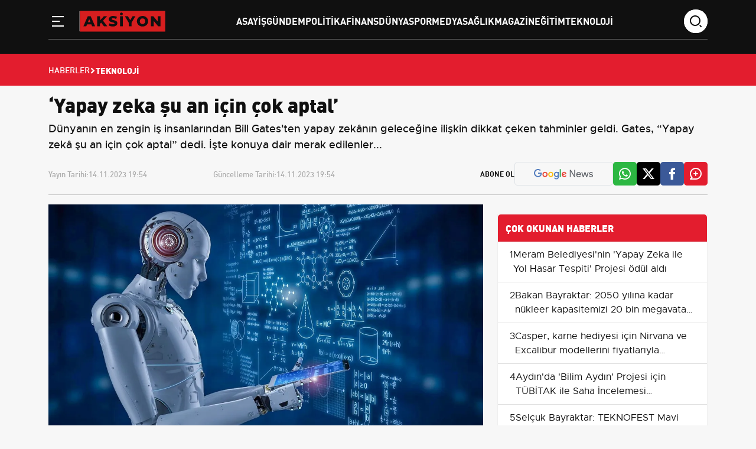

--- FILE ---
content_type: text/html; charset=UTF-8
request_url: https://www.aksiyon.com.tr/yapay-zeka-su-an-icin-cok-aptal-6366
body_size: 9905
content:
<!DOCTYPE html>
<html lang="tr">
<head>
<meta charset="utf-8">
<meta http-equiv="X-UA-Compatible" content="IE=edge">
<meta name="viewport" content="width=device-width, initial-scale=1, shrink-to-fit=no">
<title>‘Yapay zeka şu an için çok aptal’</title>
<link rel="preconnect" href="https://cdn.aksiyon.com.tr/" />
<link rel="dns-prefetch" href="https://cdn.aksiyon.com.tr/" />
<meta name="description" content="Dünyanın en zengin iş insanlarından Bill Gates&#039;ten yapay zekânın geleceğine ilişkin dikkat çeken tahminler geldi. Gates, “Yapay zekâ şu an için çok aptal” dedi. İşte konuya dair merak edilenler..."/>
<meta name="keywords" content=""/>
<meta name="author" content="Aksiyon"/>
<meta name="robots" content="max-image-preview:large"/>
<meta name="revisit-after" content="1 Days"/>
<meta property="og:locale" content="tr_tr"/>
<meta property="og:site_name" content="Aksiyon"/>
<link rel="alternate" type="application/rss+xml" href="https://www.aksiyon.com.tr/rss/latest-posts">
<meta property="og:type" content="article"/>
<meta property="og:title" content="‘Yapay zeka şu an için çok aptal’"/>
<meta property="og:description" content="Dünyanın en zengin iş insanlarından Bill Gates&#039;ten yapay zekânın geleceğine ilişkin dikkat çeken tahminler geldi. Gates, “Yapay zekâ şu an için çok aptal” dedi. İşte konuya dair merak edilenler..."/>
<meta property="og:url" content="https://www.aksiyon.com.tr/yapay-zeka-su-an-icin-cok-aptal-6366"/>
<meta property="og:image" content="https://cdn.aksiyon.com.tr/uploads/1280x720/images/202311/yapay-zeka-su-an-icin-cok-aptal-1200-189482.jpg"/>
<meta property="og:image:width" content="1280"/>
<meta property="og:image:height" content="720"/>
<meta name="twitter:card" content="summary_large_image"/>
<meta name="twitter:site" content="Aksiyon"/>
<meta name="twitter:title" content="‘Yapay zeka şu an için çok aptal’"/>
<meta name="twitter:description" content="Dünyanın en zengin iş insanlarından Bill Gates&#039;ten yapay zekânın geleceğine ilişkin dikkat çeken tahminler geldi. Gates, “Yapay zekâ şu an için çok aptal” dedi. İşte konuya dair merak edilenler..."/>
<meta name="twitter:image" content="https://cdn.aksiyon.com.tr/uploads/1280x720/images/202311/yapay-zeka-su-an-icin-cok-aptal-1200-189482.jpg"/>
<link rel="amphtml" href="https://www.aksiyon.com.tr/yapay-zeka-su-an-icin-cok-aptal-6366/amp" />
<link rel="canonical" href="https://www.aksiyon.com.tr/yapay-zeka-su-an-icin-cok-aptal-6366"/>
<!-- <link rel="alternate" href="https://www.aksiyon.com.tr/yapay-zeka-su-an-icin-cok-aptal-6366" hreflang="tr_tr"/> -->


<link rel="next" href="https://www.aksiyon.com.tr/meram-belediyesi-nin-yapay-zeka-ile-yol-hasar-tespiti-projesi-odul-aldi-250190" />
<link rel="prev" href="https://www.aksiyon.com.tr/elon-musk-dezenformasyon-yasasindan-kurtulmak-icin-x-i-ab-den-cikarmayi-planliyor-6362" />
<meta name="X-CSRF-TOKEN" content="a4a5be90663ef1ca071f52d4172605a2"><link rel="shortcut icon" type="image/png" href="https://www.aksiyon.com.tr/uploads/logo/favicon_6510d67b659a68-61499495-95551711.png"/>

<link href="https://www.aksiyon.com.tr/assets/css/style.min.css?t=1764009384" rel="stylesheet"/>
<link rel="preload" as="image" href="https://cdn.aksiyon.com.tr/uploads/410x250/images/202311/yapay-zeka-su-an-icin-cok-aptal-1200-189482.jpg" fetchpriority="high" media="(max-width: 767.98px)">
<link rel="preload" as="image" href="https://cdn.aksiyon.com.tr/uploads/856x511/images/202311/yapay-zeka-su-an-icin-cok-aptal-1200-189482.jpg" fetchpriority="high" media="(min-width: 768px)"><meta name="google-adsense-account" content="ca-pub-6212214410842379">
<meta name='twitter:site' content="@aksiyon_com_tr" />
<meta name="msvalidate.01" content="359DC7979336992211167C9BFF428D8A" />
<meta name="monetag" content="44932db3658cf45d04bc638c308ec311">
<meta name='dailymotion-domain-verification' content='dm4isn86bfpi8ji1h' />
<meta name="yandex-verification" content="2541d6c14104124e" />
<script data-host="https://analytics.qushad.com" data-dnt="false" src="https://analytics.qushad.com/js/script.js" id="ZwSg9rf6GA" async defer></script>
<script src="https://app.qushad.com/QushAdSDK-native.js?appId=155683a4-4ac8-5e77-9dea-44d7eb1c3aec"></script>
<script>
    var QushAdNotification = window.QushAdNotification = window.QushAdNotification || [];
    QushAdNotification.push(function(){
        return QushAdNotification.init({
            appId: '155683a4-4ac8-5e77-9dea-44d7eb1c3aec',
            delay : '1',
            swPath: 'qushadSW.v8.js'
        });
    });
</script>
<script>
    (function(d, w) {
        if (!w.afyads) {
            var s = d.createElement("script");
            s.type = "text/javascript";
            s.defer= true;
            s.src = "https://panel.afyads.com/afy.sdk.js?v=1.5";
            d.getElementsByTagName('head')[0].appendChild(s);
            w.afyads = {};
        }
    })(document, window);
</script><script type="application/ld+json">[{
        "@context": "http://schema.org",
        "@type": "Organization",
        "url": "https://www.aksiyon.com.tr",
        "logo": {"@type": "ImageObject","width": 180,"height": 50,"url": "https://www.aksiyon.com.tr/uploads/logo/logo_6510ca7d14feb3-56610336-54026592.svg"},
        "sameAs": ["https://news.google.com/publications/CAAqBwgKMLvRzQsw6-zkAw?ceid=TR:tr&oc=3","https://x.com/aksiyon_com_tr"]
    },
    {
        "@context": "http://schema.org",
        "@type": "WebSite",
        "url": "https://www.aksiyon.com.tr",
        "name": "Aksiyon",
        "potentialAction": {
            "@type": "SearchAction",
            "target": "https://www.aksiyon.com.tr/search?q={search_term_string}",
            "query-input": "required name=search_term_string"
        }
    }]
    </script>
    <script type="application/ld+json">
        {
            "@context": "https://schema.org",
            "@type": "NewsArticle",
            "genre": "news",
            "mainEntityOfPage":"https://www.aksiyon.com.tr/yapay-zeka-su-an-icin-cok-aptal-6366",
            "headline": "‘Yapay zeka şu an için çok aptal’",
            "alternativeHeadline": "&quot;PROGRAMLAR TARİHE KARIŞACAK&quot;",
            "articleSection": "Teknoloji",
            "articleBody": "\"Yapay zekâ şu an için çok aptal. Fakat beş sene sonra herkesin yapay zekâ tabanlı bireysel asistanı olacak” diyen Microsoft’un kurucusu Bill Gates, \"Gates Notes\" isimli blogunda, yapay zekânın kullanıcıların bilgisayar kullanımını radikal bir şekilde değiştireceğini söyledi. Ünlü iş insanına göre, çeşitli görevlerde farklı uygulamalar kullanmaktan ziyade, insanların akıllı cihazlarına ne yapmak istediklerini söylemeleri yetecek. \"PROGRAMLAR TARİHE KARIŞACAK\" NTV'nin haberine göre, \"Yapay zekâ yazılım sektörünü kökten değiştirecek\" ifadelerini kullanan Gates, \"Bilgisayar programları ve uygulamaların ortadan kalkacağını savundu. Microsoft’un sahibine göre, bireyi tanıyıp alışkanlıklarını ve hayatlarını inceleyen yapay zekâ tabanlı asistanlar, tavsiyelerde bulunabilecek. Bunun yanı sıra, tatil organize edip, cerrahi operasyon geçiren arkadaşlarınıza çiçek bile iletebilecek. Fakat nihai karar her zaman kişinin kendisinde olacak. HAYATIN HER ALANINDA OLACAK Ünlü iş insanı, yapay zekânın eğitimden eğlenceye, sağlıktan üretkenliğe kadar yaşamın çeşitli alanlarında kökten değişiklikler yapacağını iddia etti.",
            "wordCount": 198,
            "image": {
                "@type": "ImageObject",
                "url": "https://cdn.aksiyon.com.tr/uploads/1280x720/images/202311/yapay-zeka-su-an-icin-cok-aptal-1200-189482.jpg",
                "width": 1280,
                "height": 720            },
            "speakable": {
                "@type": "SpeakableSpecification",
                "cssSelector": [
                    ".post-detail-header h1",
                    ".post-detail-header h2",
                    ".text-content"
                ]
            },
            "dateCreated":"2023-11-14T19:54:31+03:00",
            "datePublished": "2023-11-14T19:54:31+03:00",
            "dateModified": "2023-11-14T19:54:31+03:00",
            "inLanguage": "tr-TR",
            "keywords": "",
            "author": {
                "@type": "Person",
                "name": "aydinu",
                "description":  "",
                "url": "https://www.aksiyon.com.tr/kunye",
                "image": {
                    "@type": "ImageObject",
                    "url": "https://ui-avatars.com/api/?name=aydinu&background=fce4e4&color=ce0000&size=128",
                    "width": 128,
                    "height": 128
                }
            },
            "publisher": {
                "@type": "Organization",
                "name": "Aksiyon",
                "logo": {
                "@type": "ImageObject",
                "width": 300,
                "height": 120,
                "url": "https://www.aksiyon.com.tr/uploads/logo/logo_6510ca7d14feb3-56610336-54026592.svg"
                }
            },
            "description": "Dünyanın en zengin iş insanlarından Bill Gates&#039;ten yapay zekânın geleceğine ilişkin dikkat çeken tahminler geldi. Gates, “Yapay zekâ şu an için çok aptal” dedi. İşte konuya dair merak edilenler...",
            "isFamilyFriendly": true,
            "isAccessibleForFree": true,
            "typicalAgeRange": "7-",
            "publishingPrinciples": "https://www.aksiyon.com.tr/gizlilik-ilkeleri"
        }
    </script>
        <script type="application/ld+json">
        {
            "@context": "http://schema.org",
            "@type": "BreadcrumbList",
            "itemListElement": [{
                "@type": "ListItem",
                "position": 1,
                "name": "Anasayfa",
                "item": "https://www.aksiyon.com.tr"
            },
            {
                "@type": "ListItem",
                "position": 2,
                "name": "Teknoloji",
                "item": "https://www.aksiyon.com.tr/teknoloji"
            }]
        }
    </script>
    
</head>
<body class="bg-color-gray">
    <!-- Back to Top -->
    <a id="backToTop"></a>

    <!-- Header -->
    <header class="header pt-3 sticky-top">
        <div class="container">
            <div class="row">
                <div class="col-xl-12">
                    <div class="header__wrapper">
                        <div class="logo-wrapper">
                            <!-- sidebar toggle -->
                            <div class="sidebar__toggle">
                                <button type="button" aria-label="Menü" role="button" js-role="menuToggle">
                                    <i class="icon-menu-line"></i>
                                </button>
                            </div>

                            <!-- Logo -->
                            <div class="logo">
                                <a href="https://www.aksiyon.com.tr" title="Aksiyon.com.TR - Güncel Haber ve Sosyal Bilgi Paylaşım Platformu">
                                    <img src="https://www.aksiyon.com.tr/uploads/logo/logo_6510ca7d14feb3-56610336-54026592.svg" width="145" height="38" alt="Aksiyon.com.TR - Güncel Haber ve Sosyal Bilgi Paylaşım Platformu">
                                </a>
                            </div>
                        </div>

                        <!-- Desktop Menu -->
                        <div class="desktop__menu">
                            <nav>
                                <ul>
                                                                                <li><a href="https://www.aksiyon.com.tr/asayis">Asayiş </a></li>
                                                                                            <li><a href="https://www.aksiyon.com.tr/gundem">Gündem </a></li>
                                                                                            <li><a href="https://www.aksiyon.com.tr/politika">Politika </a></li>
                                                                                            <li><a href="https://www.aksiyon.com.tr/finans">Finans </a></li>
                                                                                            <li><a href="https://www.aksiyon.com.tr/dunya">Dünya </a></li>
                                                                                            <li><a href="https://www.aksiyon.com.tr/spor">Spor </a></li>
                                                                                            <li><a href="https://www.aksiyon.com.tr/medya">Medya </a></li>
                                                                                            <li><a href="https://www.aksiyon.com.tr/saglik">Sağlık </a></li>
                                                                                            <li><a href="https://www.aksiyon.com.tr/magazin">Magazin </a></li>
                                                                                            <li><a href="https://www.aksiyon.com.tr/egitim">Eğitim </a></li>
                                                                                            <li><a href="https://www.aksiyon.com.tr/teknoloji">Teknoloji </a></li>
                                                                            </ul>
                            </nav>
                        </div>

                        <!-- Search -->
                        <div class="search-wrapper">
                            <div class="search-icon">
                                <i class="icon-search"></i>
                            </div>
                            <div class="search-form">
                                <form action="javascript:void(0)">
                                    <input type="text" placeholder="search" />
                                    <div class="search-icons">
                                        <a href="javascript:void(0)">
                                            <i class="icon-search"></i>
                                        </a>
                                        <i class="icon-close"></i>
                                    </div>
                                </form>
                            </div>
                        </div>
                    </div>
                </div>

                <!-- Sidebar Menu Offcanvas -->
                <div class="offcanvas offcanvas-start" tabindex="-1" id="offcanvasMenu">
                    <div class="offcanvas-header">
                        <span class="offcanvas-title">
                            <img src="https://www.aksiyon.com.tr/uploads/logo/logo_6510ca7d14feb3-56610336-54026592.svg" width="145" height="38" alt="Aksiyon.com.TR - Güncel Haber ve Sosyal Bilgi Paylaşım Platformu">
                        </span>
                        <button type="button" class="btn-close" js-role="menuToggle" aria-label="Close"></button>
                    </div>
                    <div class="offcanvas-body">
                        <div class="menu-list mt-5">
                            <nav>
                                <ul>
                                                                        <li><a href="https://www.aksiyon.com.tr/asayis" title="Asayiş">Asayiş</a></li>
                                                                            <li><a href="https://www.aksiyon.com.tr/gundem" title="Gündem">Gündem</a></li>
                                                                            <li><a href="https://www.aksiyon.com.tr/politika" title="Politika">Politika</a></li>
                                                                            <li><a href="https://www.aksiyon.com.tr/finans" title="Finans">Finans</a></li>
                                                                            <li><a href="https://www.aksiyon.com.tr/dunya" title="Dünya">Dünya</a></li>
                                                                            <li><a href="https://www.aksiyon.com.tr/spor" title="Spor">Spor</a></li>
                                                                            <li><a href="https://www.aksiyon.com.tr/medya" title="Medya">Medya</a></li>
                                                                            <li><a href="https://www.aksiyon.com.tr/saglik" title="Sağlık">Sağlık</a></li>
                                                                            <li><a href="https://www.aksiyon.com.tr/magazin" title="Magazin">Magazin</a></li>
                                                                            <li><a href="https://www.aksiyon.com.tr/egitim" title="Eğitim">Eğitim</a></li>
                                                                            <li><a href="https://www.aksiyon.com.tr/teknoloji" title="Teknoloji">Teknoloji</a></li>
                                                                    </ul>                           
                                <div class="text-gray mt-5">
                                    <h3 class="mb-4">Kurumsal</h3>
                                    <ul>
                                                                        <li><a  href="https://www.aksiyon.com.tr/gizlilik-ilkeleri" title="Gizlilik İlkeleri">Gizlilik İlkeleri</a></li>
                                                                        <li><a  href="https://www.aksiyon.com.tr/kunye" title="Künye">Künye</a></li>
                                                                        <li><a  href="https://www.aksiyon.com.tr/iletisim" title="İletişim">İletişim</a></li>
                                                                        <li><a  href="https://www.aksiyon.com.tr/hakkimizda" title="Hakkımızda">Hakkımızda</a></li>
                                                                        </ul>
                                </div>
                            </nav>
                        </div>

                        <!-- Social -->
                        <div class="social__media mt-5">
                            <h3>Sosyal Medya</h3>
                            <ul>
                                <li>
                                    <a href="#" title="Twitter">
                                        <i class="icon-twitter"></i>
                                    </a>
                                </li>
                                <li>
                                    <a href="#" title="Facebook">
                                        <i class="icon-facebook"></i>
                                    </a>
                                </li>
                                <li>
                                    <a href="#" title="İnstagram">
                                        <i class="icon-instagram"></i>
                                    </a>
                                </li>
                                <li>
                                    <a href="#" title="Youtube">
                                        <i class="icon-youtube"></i>
                                    </a>
                                </li>
                            </ul>
                        </div>
                    </div>
                </div>
            </div>
        </div>
    </header>
    <div class="economy pt-3 pb-2 d-none d-lg-block d-md-block d-xl-block d-xxl-block">
    <div class="container">
        <div class="row d-flex align-items-center">
            <div class="col-xl-9">
                <div class="row">
                                    </div>
            </div>
        </div>
    </div>
</div>
        <div class="header-breadcrumb breadcrumb-bg-red p-3">
        <div class="container">
            <div class="row">
                <div class="col-xl-12">
                    <ul class="d-flex align-items-center gap-2">
                        <li>
                            <a href="https://www.aksiyon.com.tr" title="Haberler">Haberler</a>
                        </li>
                        <li>
                            <i class="icon-arrow-drop-right"></i>
                        </li>
                                                <li class="breadcrumb-item active">
                            Teknoloji                        </li>
                                            </ul>
                </div>
            </div>
        </div>
    </div>
            <div class="container"></div>
        <main class="content"><div class="container infinity-container"  data-post-view-id="6366">
	<div class="row infinity-item spotlight-group">
		<!-- top -->
		<div class="col-xl-12 mb-3">
			<div class="author-heading">
				<h1>‘Yapay zeka şu an için çok aptal’</h1>
									<p>Dünyanın en zengin iş insanlarından Bill Gates&#039;ten yapay zekânın geleceğine ilişkin dikkat çeken tahminler geldi. Gates, “Yapay zekâ şu an için çok aptal” dedi. İşte konuya dair merak edilenler...</p>
							</div>

			<div class="author-social d-lg-flex align-items-center justify-content-start">
				<div class="d-xl-flex w-100">
					<div class="time d-flex mb-2 mb-xl-0">
						<span>Yayın Tarihi: </span>
						<span>14.11.2023 19:54</span>
					</div>
					<div class="time d-flex">
						<span>Güncelleme Tarihi: </span>
						<span>14.11.2023 19:54</span>
					</div>
				</div>

				<ul class="mt-4 mt-lg-0 d-none d-md-flex social-share" data-title="‘Yapay zeka şu an için çok aptal’" data-link="https://www.aksiyon.com.tr/yapay-zeka-su-an-icin-cok-aptal-6366">
					<span class="subscribe">Abone Ol</span>
										<li class="border google py-2 px-3">
						<a href="https://news.google.com/publications/CAAqBwgKMLvRzQsw6-zkAw?ceid=TR:tr&oc=3" target="_blank" title="Google Haberlere Abone ol"><img src="/assets/img/google-news.svg" alt="" /></a>
					</li>
										<li class="whatsapp-color">
						<a href="javascript:void(0)" data-id="WA" class="social-share-button"><i class="icon-whatsapp"></i></a>
					</li>
					<li class="twitter-color">
						<a href="javascript:void(0)" data-id="TW" class="social-share-button"><i class="icon-twitter"></i></a>
					</li>
					<li class="facebook-color">
						<a href="javascript:void(0)" data-id="FB" class="social-share-button"><i class="icon-facebook"></i></a>
					</li>
					<li class="comment-color">
						<a href="javascript:void(0)"><i class="icon-comment-plus"></i></a>
					</li>
				</ul>
				<hr />
			</div>
		</div>
		<div class="col-xl-8 col-lg-8">
			<div class="text-content d-flex flex-column gap-4" property="articleBody">
				<picture>
					<source srcset="https://cdn.aksiyon.com.tr/uploads/500x281/images/202311/yapay-zeka-su-an-icin-cok-aptal-1200-189482.jpg" media="(max-width: 767.98px) and (-webkit-min-device-pixel-ratio: 0.25)">
					<img src="https://cdn.aksiyon.com.tr/uploads/1280x720/images/202311/yapay-zeka-su-an-icin-cok-aptal-1200-189482.jpg" class="spotlight w-100 h-auto" alt="‘Yapay zeka şu an için çok aptal’"  width="850" height="478"/>
				</picture>
				<p>"Yapay zekâ şu an için çok aptal. Fakat beş sene sonra herkesin yapay zekâ tabanlı bireysel asistanı olacak” diyen Microsoft’un kurucusu Bill Gates, "Gates Notes" isimli blogunda, yapay zekânın kullanıcıların bilgisayar kullanımını radikal bir şekilde değiştireceğini söyledi. <p>Ünlü iş insanına göre, çeşitli görevlerde farklı uygulamalar kullanmaktan ziyade, insanların akıllı cihazlarına ne yapmak istediklerini söylemeleri yetecek. <p><img src="[data-uri]" width="1200" height="600" style="width:100%;height:auto" alt="yapay zeka" data-src="https://cdn.aksiyon.com.tr/uploads/images/202311/yapay-zeka-391671.jpg" class="lazy spotlight"> <br>            <div class="ad-box ad-box_desktop" data-ad-id="19" style="">
                <div class="ad-box_item">
                    <ins class="adsbygoogle"
     style="display:block"
     data-ad-client="ca-pub-6212214410842379"
     data-ad-slot="2243393723"
     data-ad-format="auto"
     data-full-width-responsive="true"></ins>
<script>
     (adsbygoogle = window.adsbygoogle || []).push({});
</script>                </div>
            </div>
         <h3><strong>"PROGRAMLAR TARİHE KARIŞACAK"</strong></h3> <p>NTV'nin haberine göre, "Yapay zekâ yazılım sektörünü kökten değiştirecek" ifadelerini kullanan Gates, "Bilgisayar programları ve uygulamaların ortadan kalkacağını savundu. <p>Microsoft’un sahibine göre, bireyi tanıyıp alışkanlıklarını ve hayatlarını inceleyen yapay zekâ tabanlı asistanlar, tavsiyelerde bulunabilecek. Bunun yanı sıra, tatil organize edip, cerrahi operasyon geçiren arkadaşlarınıza çiçek bile iletebilecek. Fakat nihai karar her zaman kişinin kendisinde olacak. <p><img src="[data-uri]" width="1200" height="600" style="width:100%;height:auto" alt="yapay zeka" data-src="https://cdn.aksiyon.com.tr/uploads/images/202311/yapay-zeka-752389.jpg" class="lazy spotlight"> <br> <h3><strong>HAYATIN HER ALANINDA OLACAK</strong></h3> <p>Ünlü iş insanı, yapay zekânın eğitimden eğlenceye, sağlıktan üretkenliğe kadar yaşamın çeşitli alanlarında kökten değişiklikler yapacağını iddia etti.            <div class="ad-box ad-box_desktop" data-ad-id="21" style="">
                <div class="ad-box_item">
                    <ins class="adsbygoogle"
     style="display:block"
     data-ad-client="ca-pub-6212214410842379"
     data-ad-slot="2243393723"
     data-ad-format="auto"
     data-full-width-responsive="true"></ins>
<script>
     (adsbygoogle = window.adsbygoogle || []).push({});
</script>                </div>
            </div>
        				
			</div>
									<div class="author-card-modern mt-5 mb-4">
			    <div class="d-flex align-items-center gap-3 gap-md-4">
			        <div class="author-avatar-wrapper">
			            <img src="https://ui-avatars.com/api/?name=aydinu&background=fce4e4&color=ce0000&size=128" alt="Yazar" class="author-img">
			        </div>
			        
			        <div class="author-info w-100">
			            <span class="author-badge">EDİTÖR</span>
			            
			            <h3 class="author-name">aydinu</h3>
			            
			            <p class="author-bio">
			                			            </p>
			        </div>
			    </div>
			</div>
			<hr class="mt-4 mb-4">
			<div class="related-news">
				<div class="section-title">
					<h4 class="">İLGİLİ HABERLER</h4>
				</div>

				<div class="mt-4">
					<div class="row">
												<div class="col-xl-3 col-lg-4 col-md-6 col-sm-6 mb-4 mb-md-4">
							<div class="main-box overflow-hidden">
								<a href="https://www.aksiyon.com.tr/istanbul-da-simit-fiyatlari-fiilen-yukseldi-resmi-tarife-15-tl-satislar-20-25-tl-ye-cikti-235525" title="İstanbul&#039;da simit fiyatları fiilen yükseldi: Resmi tarife 15 TL, satışlar 20-25 TL&#039;ye çıktı">
									<img src="https://www.aksiyon.com.tr/assets/img/bg_mid.png" data-src="https://cdn.aksiyon.com.tr/uploads/195x110/images/202512/istanbul-da-simit-fiyatlari-fiilen-yukseldi-resmi-tarife-15-tl-satislar-20-25-tl-ye-cikti-1200-900362.jpg" class="lazy w-100 h-auto" onerror="javascript:this.src='https://www.aksiyon.com.tr/assets/img/bg_mid.png'" width="195" height="110">
									<div class="px-3 py-3">
										<p class="related-news">
										İstanbul&#039;da simit fiyatları fiilen yükseldi: Resmi tarife 15 TL, satışlar 20-25 TL&#039;ye çıktı										</p>
									</div>
								</a>
							</div>
						</div>
												<div class="col-xl-3 col-lg-4 col-md-6 col-sm-6 mb-4 mb-md-4">
							<div class="main-box overflow-hidden">
								<a href="https://www.aksiyon.com.tr/resmi-gazete-de-yayimlandi-66-meslekte-mesleki-yeterlilik-belgesi-zorunlulugu-235409" title="Resmi Gazete&#039;de yayımlandı: 66 meslekte Mesleki Yeterlilik Belgesi zorunluluğu">
									<img src="https://www.aksiyon.com.tr/assets/img/bg_mid.png" data-src="https://cdn.aksiyon.com.tr/uploads/195x110/images/202512/resmi-gazete-de-yayimlandi-66-meslekte-mesleki-yeterlilik-belgesi-zorunlulugu-1200-850604.jpg" class="lazy w-100 h-auto" onerror="javascript:this.src='https://www.aksiyon.com.tr/assets/img/bg_mid.png'" width="195" height="110">
									<div class="px-3 py-3">
										<p class="related-news">
										Resmi Gazete&#039;de yayımlandı: 66 meslekte Mesleki Yeterlilik Belgesi zorunluluğu										</p>
									</div>
								</a>
							</div>
						</div>
												<div class="col-xl-3 col-lg-4 col-md-6 col-sm-6 mb-4 mb-md-4">
							<div class="main-box overflow-hidden">
								<a href="https://www.aksiyon.com.tr/2026-zorunlu-trafik-sigortasi-seddk-teminat-limitlerini-ve-coklu-arac-tarifesini-yeniden-belirledi-237380" title="2026 Zorunlu Trafik Sigortası: SEDDK Teminat Limitlerini ve Çoklu Araç Tarifesini Yeniden Belirledi">
									<img src="https://www.aksiyon.com.tr/assets/img/bg_mid.png" data-src="https://cdn.aksiyon.com.tr/uploads/195x110/images/202512/2026-zorunlu-trafik-sigortasi-seddk-teminat-limitlerini-ve-coklu-arac-tarifesini-yeniden-belirledi-1200-564276.jpg" class="lazy w-100 h-auto" onerror="javascript:this.src='https://www.aksiyon.com.tr/assets/img/bg_mid.png'" width="195" height="110">
									<div class="px-3 py-3">
										<p class="related-news">
										2026 Zorunlu Trafik Sigortası: SEDDK Teminat Limitlerini ve Çoklu Araç Tarifesini Yeniden Belirledi										</p>
									</div>
								</a>
							</div>
						</div>
												<div class="col-xl-3 col-lg-4 col-md-6 col-sm-6 mb-4 mb-md-4">
							<div class="main-box overflow-hidden">
								<a href="https://www.aksiyon.com.tr/29-aralik-van-zonguldak-karabuk-bolu-ve-duzce-de-okullar-tatil-universiteler-ne-durumda-236618" title="29 Aralık: Van, Zonguldak, Karabük, Bolu ve Düzce&#039;de okullar tatil — Üniversiteler ne durumda?">
									<img src="https://www.aksiyon.com.tr/assets/img/bg_mid.png" data-src="https://cdn.aksiyon.com.tr/uploads/195x110/images/202512/29-aralik-van-zonguldak-karabuk-bolu-ve-duzce-de-okullar-tatil-universiteler-ne-durumda-1200-926819.jpg" class="lazy w-100 h-auto" onerror="javascript:this.src='https://www.aksiyon.com.tr/assets/img/bg_mid.png'" width="195" height="110">
									<div class="px-3 py-3">
										<p class="related-news">
										29 Aralık: Van, Zonguldak, Karabük, Bolu ve Düzce&#039;de okullar tatil — Üniversiteler ne durumda?										</p>
									</div>
								</a>
							</div>
						</div>
											</div>
				</div>
			</div>
									<hr class="mt-4 mb-4">
		</div>
		<!-- right -->
		<div class="col-xl-4 col-lg-4 mb-4">
			<!-- advert section -->
			<div class="container">
				<div class="row justify-content-center mb-3">
					            <div class="ad-box ad-box_desktop" data-ad-id="16" style="">
                <div class="ad-box_item">
                    <!-- 970x250 - Sabit -->
<ins class="adsbygoogle"
     style="display:inline-block;width:320px;height:250px"
     data-ad-client="ca-pub-6212214410842379"
     data-ad-slot="9529451830"></ins>
<script>
     (adsbygoogle = window.adsbygoogle || []).push({});
</script>                </div>
            </div>
        				</div>
			</div>
			<div class="category-list bg-white">
				<h2>ÇOK OKUNAN HABERLER</h2>

				    <div class="col-xl-12">
        <div class="category-content d-flex align-items-start gap-3">
            <div class="">
                <span>1</span>
            </div>
            <div class="content-most">
                <a href="https://www.aksiyon.com.tr/meram-belediyesi-nin-yapay-zeka-ile-yol-hasar-tespiti-projesi-odul-aldi-250190" title="Meram Belediyesi&#039;nin &#039;Yapay Zeka ile Yol Hasar Tespiti&#039; Projesi ödül aldı">Meram Belediyesi&#039;nin &#039;Yapay Zeka ile Yol Hasar Tespiti&#039; Projesi ödül aldı</a>
            </div>
        </div>
    </div>
        <div class="col-xl-12">
        <div class="category-content d-flex align-items-start gap-3">
            <div class="">
                <span>2</span>
            </div>
            <div class="content-most">
                <a href="https://www.aksiyon.com.tr/bakan-bayraktar-2050-yilina-kadar-nukleer-kapasitemizi-20-bin-megavata-ulastiracagiz-250101" title="Bakan Bayraktar: 2050 yılına kadar nükleer kapasitemizi 20 bin megavata ulaştıracağız">Bakan Bayraktar: 2050 yılına kadar nükleer kapasitemizi 20 bin megavata ulaştıracağız</a>
            </div>
        </div>
    </div>
        <div class="col-xl-12">
        <div class="category-content d-flex align-items-start gap-3">
            <div class="">
                <span>3</span>
            </div>
            <div class="content-most">
                <a href="https://www.aksiyon.com.tr/casper-karne-hediyesi-icin-nirvana-ve-excalibur-modellerini-fiyatlariyla-duyurdu-250057" title="Casper, karne hediyesi için Nirvana ve Excalibur modellerini fiyatlarıyla duyurdu">Casper, karne hediyesi için Nirvana ve Excalibur modellerini fiyatlarıyla duyurdu</a>
            </div>
        </div>
    </div>
        <div class="col-xl-12">
        <div class="category-content d-flex align-items-start gap-3">
            <div class="">
                <span>4</span>
            </div>
            <div class="content-most">
                <a href="https://www.aksiyon.com.tr/aydin-da-bilim-aydin-projesi-icin-tubitak-ile-saha-incelemesi-tamamlaniyor-226383" title="Aydın&#039;da &#039;Bilim Aydın&#039; Projesi için TÜBİTAK ile Saha İncelemesi Tamamlanıyor">Aydın&#039;da &#039;Bilim Aydın&#039; Projesi için TÜBİTAK ile Saha İncelemesi Tamamlanıyor</a>
            </div>
        </div>
    </div>
        <div class="col-xl-12">
        <div class="category-content d-flex align-items-start gap-3">
            <div class="">
                <span>5</span>
            </div>
            <div class="content-most">
                <a href="https://www.aksiyon.com.tr/selcuk-bayraktar-teknofest-mavi-vatan-da-genclere-gemide-kesif-cagrisi-184734" title="Selçuk Bayraktar: TEKNOFEST Mavi Vatan&#039;da gençlere gemide keşif çağrısı">Selçuk Bayraktar: TEKNOFEST Mavi Vatan&#039;da gençlere gemide keşif çağrısı</a>
            </div>
        </div>
    </div>
        <div class="col-xl-12">
        <div class="category-content d-flex align-items-start gap-3">
            <div class="">
                <span>6</span>
            </div>
            <div class="content-most">
                <a href="https://www.aksiyon.com.tr/1-inciye-75-bin-odul-verilecek-olan-tuba-teknofest-basvurulari-uzatildi-17210" title="1&#039;inciye 75 bin ödül verilecek olan TÜBA-TEKNOFEST başvuruları uzatıldı! ">1&#039;inciye 75 bin ödül verilecek olan TÜBA-TEKNOFEST başvuruları uzatıldı! </a>
            </div>
        </div>
    </div>
        <div class="col-xl-12">
        <div class="category-content d-flex align-items-start gap-3">
            <div class="">
                <span>7</span>
            </div>
            <div class="content-most">
                <a href="https://www.aksiyon.com.tr/esenboga-havalimani-nin-3-pisti-ve-yeni-kulesi-19-ocak-ta-hizmete-acilacak-249294" title="Esenboğa Havalimanı&#039;nın 3. pisti ve yeni kulesi 19 Ocak&#039;ta hizmete açılacak">Esenboğa Havalimanı&#039;nın 3. pisti ve yeni kulesi 19 Ocak&#039;ta hizmete açılacak</a>
            </div>
        </div>
    </div>
    			</div>
		</div>
	</div>
</div>
<div class="history_loading" style="display:none;">
	<div class="infinity-loading">
		<div class="timeline-wrapper">
			<div class="timeline-item">
				<div class="animated-background">
					<div class="background-masker content-first-end"></div>
					<div class="background-masker content-top"></div>
					<div class="background-masker content-second-line"></div>
					<div class="background-masker content-third-line"></div>
					<div class="background-masker content-third-end"></div>
				</div>
			</div>
		</div>
	</div>
</div>    
    <div class="container">
        <div class="row">
                        <div class="col-xl-4 col-lg-4 col-md-6 col-sm-6 mb-4 mb-md-4">
                <div class="main-box overflow-hidden">
                                        <a href="https://www.aksiyon.com.tr/market-poseti-fiyati-2026-da-1-tl-oldu-1-ocak-2026-da-yururluge-giren-tarife-237383" title="Market poşeti fiyatı 2026&#039;da 1 TL oldu — 1 Ocak 2026&#039;da yürürlüğe giren tarife">
                        <div class="px-3 py-3">
                            <p>Market poşeti fiyatı 2026&#039;da 1 TL oldu — 1 Ocak 2026&#039;da yürürlüğe giren tarife</p>
                        </div>
                        <hr />
                    </a>
                                        <a href="https://www.aksiyon.com.tr/2026-zorunlu-trafik-sigortasi-seddk-teminat-limitlerini-ve-coklu-arac-tarifesini-yeniden-belirledi-237380" title="2026 Zorunlu Trafik Sigortası: SEDDK Teminat Limitlerini ve Çoklu Araç Tarifesini Yeniden Belirledi">
                        <div class="px-3 py-3">
                            <p>2026 Zorunlu Trafik Sigortası: SEDDK Teminat Limitlerini ve Çoklu Araç Tarifesini Yeniden Belirledi</p>
                        </div>
                        <hr />
                    </a>
                                        <a href="https://www.aksiyon.com.tr/tasacak-bu-deniz-13-bolum-neden-yok-trt-1-2-ocak-yayin-planini-degistirdi-237306" title="Taşacak Bu Deniz 13. bölüm neden yok? TRT 1, 2 Ocak yayın planını değiştirdi">
                        <div class="px-3 py-3">
                            <p>Taşacak Bu Deniz 13. bölüm neden yok? TRT 1, 2 Ocak yayın planını değiştirdi</p>
                        </div>
                        <hr />
                    </a>
                                        <a href="https://www.aksiyon.com.tr/1-ocak-ta-istanbul-da-toplu-tasima-ucretsiz-ibb-metro-metrobus-ve-otobus-ek-seferlerini-acikladi-236850" title="1 Ocak&#039;ta İstanbul&#039;da Toplu Taşıma Ücretsiz: İBB Metro, Metrobüs ve Otobüs Ek Seferlerini Açıkladı">
                        <div class="px-3 py-3">
                            <p>1 Ocak&#039;ta İstanbul&#039;da Toplu Taşıma Ücretsiz: İBB Metro, Metrobüs ve Otobüs Ek Seferlerini Açıkladı</p>
                        </div>
                        <hr />
                    </a>
                                    </div>
            </div>
                        <div class="col-xl-4 col-lg-4 col-md-6 col-sm-6 mb-4 mb-md-4">
                <div class="main-box overflow-hidden">
                                        <a href="https://www.aksiyon.com.tr/emekliye-60-000-tl-ye-kadar-paketler-bankalarin-guncel-promosyon-ve-ek-avantajlari-236624" title="Emekliye 60.000 TL&#039;ye Kadar Paketler: Bankaların Güncel Promosyon ve Ek Avantajları">
                        <div class="px-3 py-3">
                            <p>Emekliye 60.000 TL&#039;ye Kadar Paketler: Bankaların Güncel Promosyon ve Ek Avantajları</p>
                        </div>
                        <hr />
                    </a>
                                        <a href="https://www.aksiyon.com.tr/29-aralik-van-zonguldak-karabuk-bolu-ve-duzce-de-okullar-tatil-universiteler-ne-durumda-236618" title="29 Aralık: Van, Zonguldak, Karabük, Bolu ve Düzce&#039;de okullar tatil — Üniversiteler ne durumda?">
                        <div class="px-3 py-3">
                            <p>29 Aralık: Van, Zonguldak, Karabük, Bolu ve Düzce&#039;de okullar tatil — Üniversiteler ne durumda?</p>
                        </div>
                        <hr />
                    </a>
                                        <a href="https://www.aksiyon.com.tr/29-aralik-istanbul-da-okullar-tatil-mi-valilik-ve-meteoroloji-aciklamalari-236528" title="29 Aralık İstanbul&#039;da Okullar Tatil mi? Valilik ve Meteoroloji Açıklamaları">
                        <div class="px-3 py-3">
                            <p>29 Aralık İstanbul&#039;da Okullar Tatil mi? Valilik ve Meteoroloji Açıklamaları</p>
                        </div>
                        <hr />
                    </a>
                                        <a href="https://www.aksiyon.com.tr/2026-ehliyet-pasaport-ve-kimlik-karti-harclari-resmilesti-yeni-tarifeler-ve-gecerlilik-tarihi-235604" title="2026 Ehliyet, Pasaport ve Kimlik Kartı Harçları Resmileşti: Yeni Tarifeler ve Geçerlilik Tarihi">
                        <div class="px-3 py-3">
                            <p>2026 Ehliyet, Pasaport ve Kimlik Kartı Harçları Resmileşti: Yeni Tarifeler ve Geçerlilik Tarihi</p>
                        </div>
                        <hr />
                    </a>
                                    </div>
            </div>
                        <div class="col-xl-4 col-lg-4 col-md-6 col-sm-6 mb-4 mb-md-4">
                <div class="main-box overflow-hidden">
                                        <a href="https://www.aksiyon.com.tr/istanbul-da-simit-fiyatlari-fiilen-yukseldi-resmi-tarife-15-tl-satislar-20-25-tl-ye-cikti-235525" title="İstanbul&#039;da simit fiyatları fiilen yükseldi: Resmi tarife 15 TL, satışlar 20-25 TL&#039;ye çıktı">
                        <div class="px-3 py-3">
                            <p>İstanbul&#039;da simit fiyatları fiilen yükseldi: Resmi tarife 15 TL, satışlar 20-25 TL&#039;ye çıktı</p>
                        </div>
                        <hr />
                    </a>
                                        <a href="https://www.aksiyon.com.tr/resmi-gazete-de-yayimlandi-66-meslekte-mesleki-yeterlilik-belgesi-zorunlulugu-235409" title="Resmi Gazete&#039;de yayımlandı: 66 meslekte Mesleki Yeterlilik Belgesi zorunluluğu">
                        <div class="px-3 py-3">
                            <p>Resmi Gazete&#039;de yayımlandı: 66 meslekte Mesleki Yeterlilik Belgesi zorunluluğu</p>
                        </div>
                        <hr />
                    </a>
                                        <a href="https://www.aksiyon.com.tr/26-27-aralik-hava-durumu-istanbul-ankara-ve-yalova-icin-kar-tahminleri-235358" title="26-27 Aralık Hava Durumu: İstanbul, Ankara ve Yalova için Kar Tahminleri">
                        <div class="px-3 py-3">
                            <p>26-27 Aralık Hava Durumu: İstanbul, Ankara ve Yalova için Kar Tahminleri</p>
                        </div>
                        <hr />
                    </a>
                                        <a href="https://www.aksiyon.com.tr/2026-sosyal-destek-zamlari-evde-bakim-65-yas-ve-engelli-maaslarinda-yeni-tahminler-235355" title="2026 Sosyal Destek Zamları: Evde Bakım, 65 Yaş ve Engelli Maaşlarında Yeni Tahminler">
                        <div class="px-3 py-3">
                            <p>2026 Sosyal Destek Zamları: Evde Bakım, 65 Yaş ve Engelli Maaşlarında Yeni Tahminler</p>
                        </div>
                        <hr />
                    </a>
                                    </div>
            </div>
                    </div>
    </div>

</main>
<footer class="footer">
    <div class="container">
        <div class="row d-flex justify-content-center">
                        <div class="col-xl-3 col-lg-3 col-md-6">
                <div class="wrapper borderl">
                    <h4><a href="/son-dakika-haberleri" title="Son Dakika">Son Dakika Haberleri</a></h4>
                    <div class="footer-list">
                                                <ul>
                                                                    <li><a href="https://www.aksiyon.com.tr/asayis" title="Asayiş">Asayiş</a></li>
                                                                            <li><a href="https://www.aksiyon.com.tr/gundem" title="Gündem">Gündem</a></li>
                                                                            <li><a href="https://www.aksiyon.com.tr/politika" title="Politika">Politika</a></li>
                                                                            <li><a href="https://www.aksiyon.com.tr/finans" title="Finans">Finans</a></li>
                                                                            <li><a href="https://www.aksiyon.com.tr/dunya" title="Dünya">Dünya</a></li>
                                                                            <li><a href="https://www.aksiyon.com.tr/spor" title="Spor">Spor</a></li>
                                                            </ul>
                                                <ul>
                                                                    <li><a href="https://www.aksiyon.com.tr/medya" title="Medya">Medya</a></li>
                                                                            <li><a href="https://www.aksiyon.com.tr/saglik" title="Sağlık">Sağlık</a></li>
                                                                            <li><a href="https://www.aksiyon.com.tr/magazin" title="Magazin">Magazin</a></li>
                                                                            <li><a href="https://www.aksiyon.com.tr/egitim" title="Eğitim">Eğitim</a></li>
                                                                            <li><a href="https://www.aksiyon.com.tr/teknoloji" title="Teknoloji">Teknoloji</a></li>
                                                            </ul>
                                            </div>
                </div>
            </div>
                        
            <div class="col-xl-2 col-lg-2 d-none d-lg-block">
                <div class="wrapper">
                    <h4 class="px-4">KURUMSAL</h4>
                    <div class="footer-list px-4">
                        <ul>
                                                                        <li><a href="https://www.aksiyon.com.tr/gizlilik-ilkeleri" title="Gizlilik İlkeleri">Gizlilik İlkeleri</a></li>
                                                                                    <li><a href="https://www.aksiyon.com.tr/kunye" title="Künye">Künye</a></li>
                                                                                    <li><a href="https://www.aksiyon.com.tr/iletisim" title="İletişim">İletişim</a></li>
                                                                                    <li><a href="https://www.aksiyon.com.tr/hakkimizda" title="Hakkımızda">Hakkımızda</a></li>
                                                                </ul>
                    </div>
                </div>
            </div>

            <!-- footer social -->
            <div class="col-xl-12 mt-3">
                <div class="footer-social">
                    <div class="footer-social-text">
                        <div>
                            <a href="https://xfoy.com" title="XFoy Software" class="xfoy" target="_blank"><img src="/assets/img/logo.jpg" width="84" height="34" alt="XFoy Haber Yazılımı" /></a>
                        </div>
                        <div>
                            <h3>Yazılım & Tasarım & Sistem Yönetimi</h3>
                            <p>2023 - 2026 xFoy Software.</p>
                        </div>
                    </div>

                    <!-- social -->
                    <div class="social-section">
                        <ul>
                            <li>
                                <a href="#" title="Twitter">
                                    <i class="icon-twitter"></i>
                                </a>
                            </li>
                            <li>
                                <a href="#" title="Facebook">
                                    <i class="icon-facebook"></i>
                                </a>
                            </li>
                            <li>
                                <a href="#" title="İnstagram">
                                    <i class="icon-instagram"></i>
                                </a>
                            </li>
                            <li>
                                <a href="#" title="Youtube">
                                    <i class="icon-youtube"></i>
                                </a>
                            </li>
                        </ul>
                    </div>
                </div>
            </div>
            <p class="mt-3">
                Türkiye'den ve Dünya’dan son dakika haberleri, köşe yazıları, magazinden siyasete, spordan seyahate bütün konuların tek adresi <strong>aksiyon.com.tr</strong> haber içerikleri izin alınmadan, kaynak gösterilerek dahi iktibas edilemez. Kanuna aykırı ve izinsiz olarak kopyalanamaz, başka yerde yayınlanamaz.            </p>
        </div>
    </div>
</footer>

<script async src="https://pagead2.googlesyndication.com/pagead/js/adsbygoogle.js?client=ca-pub-6212214410842379"
     crossorigin="anonymous"></script><!-- Google tag (gtag.js) -->
<script async src="https://www.googletagmanager.com/gtag/js?id=G-FJH63R2FFY"></script>
<script>
  window.dataLayer = window.dataLayer || [];
  function gtag(){dataLayer.push(arguments);}
  gtag('js', new Date());

  gtag('config', 'G-FJH63R2FFY');
</script>


<!-- Yandex.Metrika counter -->
<script type="text/javascript">
    (function(m,e,t,r,i,k,a){
        m[i]=m[i]||function(){(m[i].a=m[i].a||[]).push(arguments)};
        m[i].l=1*new Date();
        for (var j = 0; j < document.scripts.length; j++) {if (document.scripts[j].src === r) { return; }}
        k=e.createElement(t),a=e.getElementsByTagName(t)[0],k.async=1,k.src=r,a.parentNode.insertBefore(k,a)
    })(window, document,'script','https://mc.yandex.ru/metrika/tag.js', 'ym');

    ym(97236233, 'init', {clickmap:true, accurateTrackBounce:true, trackLinks:true});
</script>
<noscript><div><img src="https://mc.yandex.ru/watch/97236233" style="position:absolute; left:-9999px;" alt="" /></div></noscript>
<!-- /Yandex.Metrika counter --><div class="afyads_box" id="s48462e57507931ac74f9bd9fb9bb29fe"></div>
<script src="https://www.aksiyon.com.tr/assets/js/site.min.js?t=1707761255"></script>
<script defer src="https://static.cloudflareinsights.com/beacon.min.js/vcd15cbe7772f49c399c6a5babf22c1241717689176015" integrity="sha512-ZpsOmlRQV6y907TI0dKBHq9Md29nnaEIPlkf84rnaERnq6zvWvPUqr2ft8M1aS28oN72PdrCzSjY4U6VaAw1EQ==" data-cf-beacon='{"version":"2024.11.0","token":"e90c8f51fed44c06b409e2c26624654b","r":1,"server_timing":{"name":{"cfCacheStatus":true,"cfEdge":true,"cfExtPri":true,"cfL4":true,"cfOrigin":true,"cfSpeedBrain":true},"location_startswith":null}}' crossorigin="anonymous"></script>
</body>
</html>

--- FILE ---
content_type: text/html; charset=utf-8
request_url: https://www.google.com/recaptcha/api2/aframe
body_size: 268
content:
<!DOCTYPE HTML><html><head><meta http-equiv="content-type" content="text/html; charset=UTF-8"></head><body><script nonce="lE9GS2dJJNTSnj9KA0w3Ow">/** Anti-fraud and anti-abuse applications only. See google.com/recaptcha */ try{var clients={'sodar':'https://pagead2.googlesyndication.com/pagead/sodar?'};window.addEventListener("message",function(a){try{if(a.source===window.parent){var b=JSON.parse(a.data);var c=clients[b['id']];if(c){var d=document.createElement('img');d.src=c+b['params']+'&rc='+(localStorage.getItem("rc::a")?sessionStorage.getItem("rc::b"):"");window.document.body.appendChild(d);sessionStorage.setItem("rc::e",parseInt(sessionStorage.getItem("rc::e")||0)+1);localStorage.setItem("rc::h",'1768841869613');}}}catch(b){}});window.parent.postMessage("_grecaptcha_ready", "*");}catch(b){}</script></body></html>

--- FILE ---
content_type: image/svg+xml
request_url: https://www.aksiyon.com.tr/uploads/logo/logo_6510ca7d14feb3-56610336-54026592.svg
body_size: 795
content:
<?xml version="1.0" standalone="no"?>
<!DOCTYPE svg PUBLIC "-//W3C//DTD SVG 20010904//EN"
 "http://www.w3.org/TR/2001/REC-SVG-20010904/DTD/svg10.dtd">
<svg version="1.0" xmlns="http://www.w3.org/2000/svg"
 width="100%" height="auto" viewBox="0 0 1000.000000 240.000000"
 preserveAspectRatio="xMidYMid meet">

<g transform="translate(0.000000,240.000000) scale(0.100000,-0.100000)"
fill="#d71e1f" stroke="none">
<path d="M10 1200 l0 -1200 4990 0 4990 0 0 1200 0 1200 -4990 0 -4990 0 0
-1200z m4930 998 c60 -31 90 -77 90 -140 0 -104 -65 -171 -164 -171 -101 0
-166 63 -166 160 0 64 18 103 62 136 56 43 114 47 178 15z m-794 -407 c93 -23
194 -65 194 -81 0 -11 -88 -231 -96 -239 -2 -2 -30 8 -61 22 -32 14 -85 33
-118 42 -71 19 -217 22 -260 5 -103 -39 -100 -136 5 -168 19 -6 106 -29 192
-51 174 -44 239 -73 303 -132 59 -55 86 -121 86 -213 0 -171 -96 -290 -286
-353 -74 -25 -93 -27 -240 -27 -134 0 -174 3 -250 23 -100 25 -235 85 -235
104 0 7 23 65 52 129 l51 116 51 -28 c64 -36 208 -78 295 -86 79 -8 169 9 205
37 30 24 36 78 10 103 -27 28 -51 36 -231 82 -201 50 -259 74 -324 132 -66 59
-92 125 -92 228 0 92 26 162 82 226 62 71 179 129 300 148 84 13 274 3 367
-19z m3297 19 c276 -40 487 -234 534 -492 56 -312 -116 -594 -422 -695 -70
-23 -97 -26 -220 -27 -120 -1 -151 2 -215 22 -300 94 -477 361 -439 662 11 93
22 127 68 215 118 228 402 357 694 315z m-5910 -599 c141 -319 257 -584 257
-590 0 -8 -52 -11 -172 -9 l-172 3 -45 113 -45 112 -250 -2 -250 -3 -40 -100
c-23 -55 -45 -106 -49 -113 -10 -15 -337 -18 -337 -2 0 7 430 989 501 1143
l12 27 167 0 167 0 256 -579z m839 338 l3 -240 223 240 224 241 186 0 186 0
-36 -37 c-191 -202 -438 -479 -434 -489 2 -6 112 -151 244 -322 131 -170 242
-314 246 -321 5 -8 -44 -11 -187 -11 l-194 0 -169 216 -169 215 -62 -68 -62
-68 -1 -147 0 -148 -165 0 -165 0 0 590 0 590 165 0 165 0 2 -241z m2658 -349
l0 -590 -165 0 -165 0 0 590 0 590 165 0 165 0 0 -590z m731 360 c95 -159 140
-226 146 -217 5 6 67 110 138 230 l130 217 163 0 c90 0 161 -3 159 -7 -2 -5
-104 -175 -226 -379 l-221 -371 0 -212 0 -211 -165 0 -165 0 0 213 0 212 -201
335 c-111 184 -212 354 -226 378 l-25 42 179 0 178 0 136 -230z m3082 -74
l252 -305 3 305 2 304 170 0 170 0 -2 -587 -3 -588 -137 -3 -137 -3 -258 312
-258 311 -3 -311 -2 -311 -165 0 -165 0 0 590 0 590 140 0 140 0 253 -304z"/>
<path d="M7257 1530 c-89 -23 -164 -84 -208 -170 -31 -62 -39 -206 -14 -279
39 -118 142 -198 268 -208 171 -14 307 93 338 267 36 202 -94 382 -284 395
-34 2 -79 0 -100 -5z"/>
<path d="M1035 1283 c-39 -96 -71 -179 -73 -184 -2 -5 62 -9 142 -9 80 0 146
4 146 8 0 8 -137 352 -142 358 -2 1 -35 -76 -73 -173z"/>
</g>
</svg>
